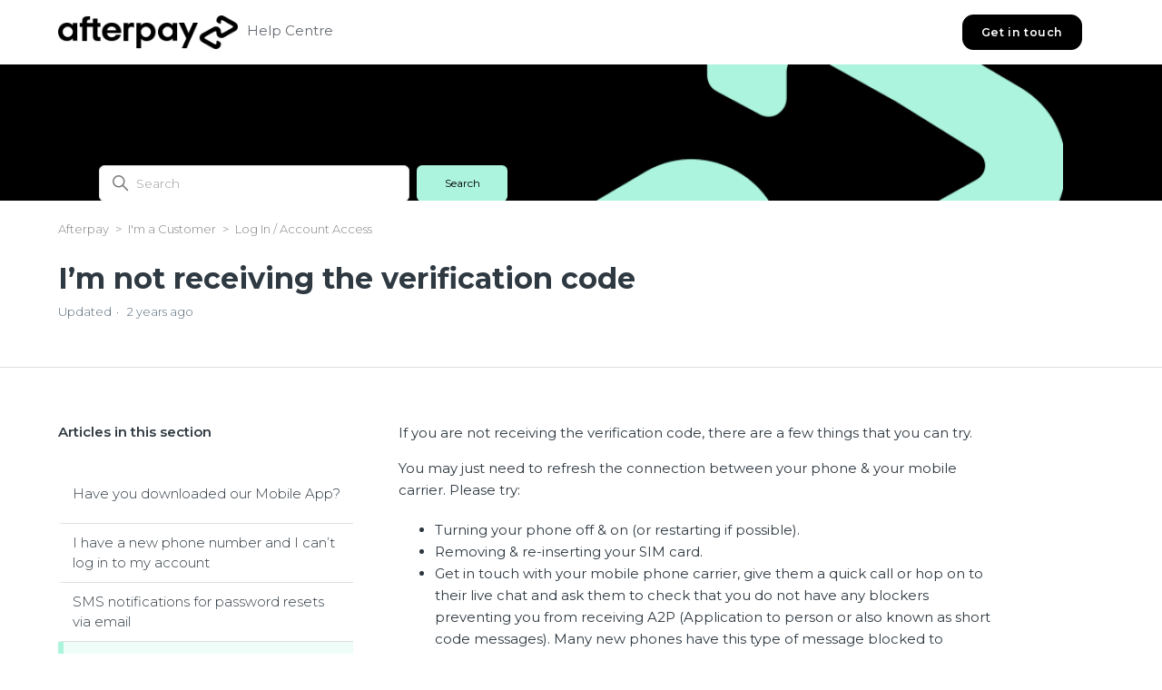

--- FILE ---
content_type: text/html; charset=utf-8
request_url: https://help.afterpay.com/hc/en-au/articles/900003022526-I-m-not-receiving-the-verification-code
body_size: 9052
content:
<!DOCTYPE html>
<html dir="ltr" lang="en-AU">
<head>
  <meta charset="utf-8" />
  <!-- v26896 -->


  <title>I’m not receiving the verification code &ndash; Afterpay</title>

  

  <meta name="description" content="If you are not receiving the verification code, there are a few things that you can try. You may just need to refresh the connection..." /><meta property="og:image" content="https://help.afterpay.com/hc/theming_assets/01HZKV5B9063STRCZEDX0VCKH1" />
<meta property="og:type" content="website" />
<meta property="og:site_name" content="Afterpay" />
<meta property="og:title" content="I’m not receiving the verification code" />
<meta property="og:description" content="If you are not receiving the verification code, there are a few things that you can try.
You may just need to refresh the connection between your phone &amp; your mobile carrier. Please try:

Turni..." />
<meta property="og:url" content="https://help.afterpay.com/hc/en-au/articles/900003022526-I-m-not-receiving-the-verification-code" />
<link rel="canonical" href="https://help.afterpay.com/hc/en-au/articles/900003022526-I-m-not-receiving-the-verification-code">
<link rel="alternate" hreflang="en" href="https://help.afterpay.com/hc/en-au/articles/900003022526-I-m-not-receiving-the-verification-code">
<link rel="alternate" hreflang="en-au" href="https://help.afterpay.com/hc/en-au/articles/900003022526-I-m-not-receiving-the-verification-code">
<link rel="alternate" hreflang="en-ca" href="https://help.afterpay.com/hc/en-ca/articles/900003022526-I-m-not-receiving-the-verification-code">
<link rel="alternate" hreflang="en-nz" href="https://help.afterpay.com/hc/en-nz/articles/900003022526-I-am-not-receiving-the-verification-code">
<link rel="alternate" hreflang="en-us" href="https://help.afterpay.com/hc/en-us/articles/900003022526-I-m-not-receiving-the-verification-code">
<link rel="alternate" hreflang="fr-ca" href="https://help.afterpay.com/hc/fr-ca/articles/900003022526-Vous-ne-recevez-pas-notre-texto">
<link rel="alternate" hreflang="x-default" href="https://help.afterpay.com/hc/en-au/articles/900003022526-I-m-not-receiving-the-verification-code">

  <link rel="stylesheet" href="//static.zdassets.com/hc/assets/application-f34d73e002337ab267a13449ad9d7955.css" media="all" id="stylesheet" />
  <link rel="stylesheet" type="text/css" href="/hc/theming_assets/605518/202775/style.css?digest=46972636242457">

  <link rel="icon" type="image/x-icon" href="/hc/theming_assets/01HZKV5BCNR8XPJHB5728NGXC3">

    

  <meta content="width=device-width, initial-scale=1.0" name="viewport" />
<script
  src="https://cdnjs.cloudflare.com/ajax/libs/vue/2.6.12/vue.min.js"
></script>
<link rel="stylesheet" href="" />
<script src=""></script>

<!-- Google Tag Manager -->
<script>(function(w,d,s,l,i){w[l]=w[l]||[];w[l].push({'gtm.start':
new Date().getTime(),event:'gtm.js'});var f=d.getElementsByTagName(s)[0],
j=d.createElement(s),dl=l!='dataLayer'?'&l='+l:'';j.async=true;j.src=
'https://www.googletagmanager.com/gtm.js?id='+i+dl;f.parentNode.insertBefore(j,f);
})(window,document,'script','dataLayer','GTM-P7HQ5Q5');</script>
<!-- End Google Tag Manager -->

<script>
var redirectMapping = {
  "217427206": 4708281556505,
  "217427246": 4708318101529,
  "217427346": 4708221690777,
  "217427446": 4708271751193,
  "217427486": 4708308980249,
  "217427506": 4708309106841,
  "217427566": 4708303705113,
  "217427586": 4708309831961,
  "217427626": 4708309664665,
  "900000234146": 4708276054553,
  "4416519018393": 4708260028825,
  "4416519066265": 4708266539289,
  "900001853023": 4708219413657,
  "4414595884441": 4708282698649,
  "4414595754649": 4708266789401,
  "4409312976409": 4708260787225,
  "4408157497881": 4708277163801,
  "4408164254489": 4708261024153,
  "4408164009369": 4708252117913,
  "4408157128601": 4708261233561,
  "4408157110809": 4708277715737,
  "4408157086105": 4708219736089,
  "4408163740697": 4708261544345,
  "4408163363737": 4708267289497,
  "4408163344281": 4708261701657,
  "4408163274393": 4708261851417,
  "4408156487321": 4708219820057,
  "4408156423193": 4708278770329,
  "4408156396185": 4708219921945,
  "4408155900569": 4708219977369,
  "4408150439321": 4708284616985,
  "4407274721561": 4708279518745,
  "4402963220121": 4708267843609,
  "4401972894873": 4708279838873,
  "900005376226": 4708220112921,
  "900006301483": 4708220136857,
  "4403876866713": 4708263840537,
  "900001542003": 4708253461273,
  "4480843399833": 4708253502361,
  "900002984263": 4708264932377,
  "900002984283": 4708269323673,
  "900004942026": 4708265484057,
  "900005875663": 4708287590297,
  "900005875683": 4708291143321,
  "900004942066": 4708269801881,
  "900005875743": 4708299804185,
  "360027880232": 4708254761881,
  "900002027183": 4708221366937,
  "900002870886": 4708255115545,
  "900005681786": 4708289891353,
  "900006625483": 4708289976217,
  "900006625503": 4708301808025,
  "900006625523": 4708221633689,
  "900005681806": 4708301965465,
  "900006625543": 4708302037785,
  "900000565986": 4708293913625,
  "360000281806": 4708255613593,
  "360000618666": 4708307725977,
  "360000770423": 4708307939353,
  "360059703291": 4708271232921,
  "360059703311": 4708308613913,
  "115001779786": 4708303860761,
  "115000279966": 4708309922201,
  "900001542023": 4708296433433,
  "4407486541721": 4708271971609,
  "900003733466": 4708257095833,
  "360018322171": 4708257159449,
  "900002027023": 4708272311961,
  "900002055246": 4708316258585,
  "900002842583": 4708222835225,
  "900002871026": 4708316588569,
  "115001317846": 4708312212761,
  "360002286683": 4708324983321,
  "360002286703": 4708223261593,
  "360002285806": 4708223326489,
  "900003010046": 4708223481881,
  "900002984383": 4708223600025,
  "900000566026": 4708318069401,
  "900002984343": 4708335218969,
  "900003010006": 4708335498265,
  "900000566046": 4708336122649,
  "360035368892": 4708329424665,
  "360000814703": 4708336341529,
  "360001635606": 4708319054361,
  "360059023912": 4708319217049,
  "360059023932": 4708359034521,
  "900002871066": 4708342031129,
  "900002871086": 4708342142489,
  "115004199163": 4708332092185,
  "900002055486": 4708332592793,
  "900002027303": 4708361088025,
  "900002842623": 4708366823833,
  "900002871126": 4708342757913,
  "900001542043": 4708367756953,
  "900003122723": 4708343041689,
  "360028669211": 4708321425305,
  "900002008366": 4708368498969,
  "900003636566": 4708321816089,
  "360025744652": 4708322300441,
  "360026033471": 4708322411545,
  "360025744552": 4708352633241,
  "360026033431": 4708376779033,
  "360025744512": 4708352843289,
  "360025744432": 4708343718425,
  "900001008706": 4708322936345,
  "4406426874777": 4708323020313,
  "4401982531993": 4708343947673,
  "900007294963": 4708343999641,
  "900006274826": 4708377820569,
  "900006274746": 4708353200793,
  "900007293883": 4708366254233,
  "900007292923": 4708378331033,
  "900007292763": 4708344168729
}
</script>

  
</head>
<body class="">
  
  
  

  <!-- Google Tag Manager (noscript) -->
<noscript><iframe src="https://www.googletagmanager.com/ns.html?id=GTM-P7HQ5Q5"
height="0" width="0" style="display:none;visibility:hidden"></iframe></noscript>
<!-- End Google Tag Manager (noscript) -->

<a class="skip-navigation" tabindex="1" href="#main-content">
  Skip to main content
</a>
<header class="header">
  
  
  	
			<div class="logo">
    <a title="Home" href="https://afterpay.com">
      <img
        src="/hc/theming_assets/01HZKV5B9063STRCZEDX0VCKH1"
        alt="Afterpay Help Centre home page"
      />
      
      <a title="Home" href="/hc/en-au">
        <span aria-hidden="true">
         Help Centre
        </span>
      </a>
    </a>
  </div>
  	
  
  
  <div class="nav-wrapper">
    <button
      class="menu-button"
      aria-controls="user-nav"
      aria-expanded="false"
      aria-label="Toggle navigation menu"
    >
      <svg
        xmlns="http://www.w3.org/2000/svg"
        width="16"
        height="16"
        focusable="false"
        viewBox="0 0 16 16"
        class="icon-menu"
      >
        <path
          fill="none"
          stroke="currentColor"
          stroke-linecap="round"
          d="M1.5 3.5h13m-13 4h13m-13 4h13"
        ></path>
      </svg>
    </button>
    <a class="btn-get-in-touch" href="/hc/en-au/requests/new">
      Get in touch
    </a>
    <nav class="user-nav" id="user-nav">
      
    </nav>
<!--     
      <a class="sign-in" rel="nofollow" data-auth-action="signin" title="Opens a dialogue" role="button" href="/hc/en-au/signin?return_to=https%3A%2F%2Fhelp.afterpay.com%2Fhc%2Fen-au%2Farticles%2F900003022526-I-m-not-receiving-the-verification-code">
        Sign in
      </a>
     -->
  </div>
</header>

<!-- style switching by locale functionality - store current locale as a global variable so it is accessible in script.js -->
<script>
  let currentLocale
  try {
  	currentLocale = "English (AU)"
  } catch (error) {
  	console.error("unable to determine current locale - brand switching functionaility will be limited")
  }
</script>
<!-- style switching by locale functionality - store alternate favicon address a global variable so it is accessible in script.js -->
<script> 
  var assetsCashAppFavicon = "/hc/theming_assets/01JPK2Z8NFC0ZPV11HNDPR4F0P" 
</script>


  <main role="main">
    <div class="zd-article-page"></div>

<section id="main-content" class="section hero hero-section">
  <div class="hero-wrapper hero-wrapper-section container">
    <div class="hero-inner hero-inner-section">
      <h2 class="visibility-hidden">
        Search
      </h2>
      <div class="search-container">
          <svg
            xmlns="http://www.w3.org/2000/svg"
            width="12"
            height="12"
            focusable="false"
            viewBox="0 0 12 12"
            class="search-icon search-icon-section"
            aria-hidden="true"
          >
          <circle
            cx="4.5"
            cy="4.5"
            r="4"
            fill="none"
            stroke="currentColor"
          ></circle>
          <path
            stroke="currentColor"
            stroke-linecap="round"
            d="M11 11L7.5 7.5"
          ></path>
        </svg>
        <form role="search" class="search" data-search="" action="/hc/en-au/search" accept-charset="UTF-8" method="get"><input type="hidden" name="utf8" value="&#x2713;" autocomplete="off" /><input type="hidden" name="category" id="category" value="360001002192" autocomplete="off" />
<input type="search" name="query" id="query" placeholder="Search" aria-label="Search" />
<input type="submit" name="commit" value="Search" /></form>
      </div>
    </div>
  </div>
</section>
<div class="container">
  <nav class="category-breadcrumbs">
    <ol class="breadcrumbs">
  
    <li title="Afterpay">
      
        <a href="/hc/en-au">Afterpay</a>
      
    </li>
  
    <li title="I&#39;m a Customer">
      
        <a href="/hc/en-au/categories/360001002192-I-m-a-Customer">I&#39;m a Customer</a>
      
    </li>
  
    <li title="Log In / Account Access">
      
        <a href="/hc/en-au/sections/115000513883-Log-In-Account-Access">Log In / Account Access</a>
      
    </li>
  
</ol>

  </nav>
   <header class="article-header">
    <h1 title="I’m not receiving the verification code" class="article-title">
      I’m not receiving the verification code
      
    </h1>
    
    <div class="article-author">
      
      <div class="article-meta">
        

        <ul class="meta-group">
          
            <li class="meta-data">Updated</li>
            <li class="meta-data"><time datetime="2023-06-29T05:15:43Z" title="2023-06-29T05:15:43Z" data-datetime="relative">29 June 2023 05:15</time></li>
          
        </ul>
      </div>
    </div>
  </header>
</div>
<div class="container-divider"></div>

<div class="container">
  <div class="article-container" id="article-container">
    <aside class="article-sidebar" aria-labelledby="section-articles-title">
      
        <div class="collapsible-sidebar">
          <button type="button" class="collapsible-sidebar-toggle" aria-labelledby="section-articles-title" aria-expanded="false">
            <svg xmlns="http://www.w3.org/2000/svg" width="20" height="20" focusable="false" viewBox="0 0 12 12" aria-hidden="true" class="collapsible-sidebar-toggle-icon chevron-icon">
              <path fill="none" stroke="currentColor" stroke-linecap="round" d="M3 4.5l2.6 2.6c.2.2.5.2.7 0L9 4.5"/>
            </svg>
            <svg xmlns="http://www.w3.org/2000/svg" width="20" height="20" focusable="false" viewBox="0 0 12 12" aria-hidden="true" class="collapsible-sidebar-toggle-icon x-icon">
              <path stroke="currentColor" stroke-linecap="round" d="M3 9l6-6m0 6L3 3"/>
            </svg>
          </button>
          <span id="section-articles-title" class="collapsible-sidebar-title sidenav-title">
            Articles in this section
          </span>
          <div class="collapsible-sidebar-body">
            <ul>
              
                <li class="sidebar-articles">
                  <a href="/hc/en-au/articles/115004456306-Have-you-downloaded-our-Mobile-App" class="sidenav-item ">Have you downloaded our Mobile App? </a>
                </li>
              
                <li class="sidebar-articles">
                  <a href="/hc/en-au/articles/20115854719769-I-have-a-new-phone-number-and-I-can-t-log-in-to-my-account" class="sidenav-item ">I have a new phone number and I can’t log in to my account</a>
                </li>
              
                <li class="sidebar-articles">
                  <a href="/hc/en-au/articles/16017330506137-SMS-notifications-for-password-resets-via-email" class="sidenav-item ">SMS notifications for password resets via email</a>
                </li>
              
                <li class="sidebar-articles">
                  <a href="/hc/en-au/articles/900003022526-I-m-not-receiving-the-verification-code" class="sidenav-item current-article">I’m not receiving the verification code</a>
                </li>
              
                <li class="sidebar-articles">
                  <a href="/hc/en-au/articles/900001974426-I-got-an-SMS-for-verification-but-when-I-type-it-in-it-does-not-work" class="sidenav-item ">I got an SMS for verification but when I type it in it does not work?</a>
                </li>
              
                <li class="sidebar-articles">
                  <a href="/hc/en-au/articles/360037029671-How-to-Reset-your-Password" class="sidenav-item ">How to Reset your Password</a>
                </li>
              
                <li class="sidebar-articles">
                  <a href="/hc/en-au/articles/218320463-Why-can-t-I-log-into-Afterpay" class="sidenav-item ">Why can&#39;t I log into Afterpay?</a>
                </li>
              
                <li class="sidebar-articles">
                  <a href="/hc/en-au/articles/217426026-What-Should-I-do-if-I-have-been-Locked-out-of-my-Account" class="sidenav-item ">What Should I do if I have been Locked out of my Account?</a>
                </li>
              
            </ul>
            
          </div>
        </div>
      
    </aside>

    <article id="main-content" class="article">
     

      <section class="article-info">
        <div class="article-content">
          <div class="article-body"><p>If you are not receiving the verification code, there are a few things that you can try.</p>
<p><span style="color: #2f3941;">You may just need to refresh the connection between your phone &amp; your mobile carrier. Please try:</span></p>
<ul>
<li><span style="color: #2f3941;">Turning your phone off &amp; on (or restarting if possible).</span></li>
<li><span style="color: #2f3941;">Removing &amp; re-inserting your SIM card.</span></li>
<li><span style="color: #2f3941;">Get in touch with your mobile phone carrier, give them a quick call or hop on to their live chat and ask them to check that you do not have any blockers preventing you from receiving A2P (Application to person or also known as short code messages). Many new phones have this type of message blocked to prevent you from getting spam and using up your mobile data. A2P messages are slightly different from normal SMS's. They are often used by marketing companies, but are also used by many companies to send one time passwords - including us!</span></li>
</ul>
<p><span style="color: #2f3941;">Once you have completed these steps, retry! If you are still unable to receive the verification code, get back in touch with us.</span></p></div>
          
        </div>
      </section>

      <footer>
        <div class="article-footer">
          
          
        </div>
<!--         
          <div class="article-votes">
            <span class="article-votes-question" id="article-votes-label">Was this article helpful?</span>
            <div class="article-votes-controls" role="group" aria-labelledby="article-votes-label">
              <button type="button" class="button article-vote article-vote-up" data-auth-action="signin" aria-label="This article was helpful" aria-pressed="false">Yes</button>
              <button type="button" class="button article-vote article-vote-down" data-auth-action="signin" aria-label="This article was not helpful" aria-pressed="false">No</button>
            </div>
          </div>
         -->

      
        <div class="article-return-to-top">
          <a href="#article-container">
            Return to top
            <svg xmlns="http://www.w3.org/2000/svg" class="article-return-to-top-icon" width="20" height="20" focusable="false" viewBox="0 0 12 12" aria-hidden="true">
              <path fill="none" stroke="currentColor" stroke-linecap="round" d="M3 4.5l2.6 2.6c.2.2.5.2.7 0L9 4.5"/>
            </svg>
          </a>
        </div>
      </footer>

      <div class="article-more-questions">
        <p>Have more questions?</p>
        <a class="btn-get-in-touch" href="/hc/en-au/requests/new">
          Get in touch
        </a>
      </div>

      <div class="article-relatives">
        
          <div data-recent-articles></div>
        
        
          
  <section class="related-articles">
    
      <h2 class="related-articles-title">Related articles</h2>
    
    <ul>
      
        <li>
          <a href="/hc/en-au/related/click?data=BAh7CjobZGVzdGluYXRpb25fYXJ0aWNsZV9pZGkET04DDToYcmVmZXJyZXJfYXJ0aWNsZV9pZGwrCL5GXIzRADoLbG9jYWxlSSIKZW4tYXUGOgZFVDoIdXJsSSI%2FL2hjL2VuLWF1L2FydGljbGVzLzIxODMyMDQ2My1XaHktY2FuLXQtSS1sb2ctaW50by1BZnRlcnBheQY7CFQ6CXJhbmtpBg%3D%3D--dc8417fd8a0c6c625d74e6f56644702742f61669" rel="nofollow">Why can&#39;t I log into Afterpay?</a>
        </li>
      
        <li>
          <a href="/hc/en-au/related/click?data=[base64]" rel="nofollow">How do I call Afterpay?</a>
        </li>
      
        <li>
          <a href="/hc/en-au/related/click?data=BAh7CjobZGVzdGluYXRpb25fYXJ0aWNsZV9pZGwrCCcX4dNTADoYcmVmZXJyZXJfYXJ0aWNsZV9pZGwrCL5GXIzRADoLbG9jYWxlSSIKZW4tYXUGOgZFVDoIdXJsSSI%2FL2hjL2VuLWF1L2FydGljbGVzLzM2MDAzNzAyOTY3MS1Ib3ctdG8tUmVzZXQteW91ci1QYXNzd29yZAY7CFQ6CXJhbmtpCA%3D%3D--ae6ace783ab78cf00c4a4faca984bef3ff5e116b" rel="nofollow">How to Reset your Password</a>
        </li>
      
        <li>
          <a href="/hc/en-au/related/click?data=[base64]%3D%3D--3d45e6684c5ccbcd6848509e8523fd8efa543dd2" rel="nofollow">What Should I do if I have been Locked out of my Account?</a>
        </li>
      
        <li>
          <a href="/hc/en-au/related/click?data=[base64]" rel="nofollow">How do I message Afterpay for support?</a>
        </li>
      
    </ul>
  </section>


        
      </div>
      
      
    </article>
  </div>
</div>

  </main>

  <footer class="footer">
  <div class="footer-inner">
    <div class="footer-language-selector">
      <span>
       Select a different language:
      </span>
      
        <div class="dropdown language-selector">
          <button class="dropdown-toggle" aria-haspopup="true">
            English (AU)
            <svg
              xmlns="http://www.w3.org/2000/svg"
              width="12"
              height="12"
              focusable="false"
              viewBox="0 0 12 12"
              class="dropdown-chevron-icon"
            >
              <path
                fill="none"
                stroke="currentColor"
                stroke-linecap="round"
                d="M3 4.5l2.6 2.6c.2.2.5.2.7 0L9 4.5"
              ></path>
            </svg>
          </button>
          <span class="dropdown-menu dropdown-menu-end" role="menu">
            
              <a
                href="/hc/change_language/en-ca?return_to=%2Fhc%2Fen-ca%2Farticles%2F900003022526-I-m-not-receiving-the-verification-code"
                dir="ltr"
                rel="nofollow"
                role="menuitem"
              >
                English (CA)
              </a>
            
              <a
                href="/hc/change_language/en-nz?return_to=%2Fhc%2Fen-nz%2Farticles%2F900003022526-I-am-not-receiving-the-verification-code"
                dir="ltr"
                rel="nofollow"
                role="menuitem"
              >
                English (NZ)
              </a>
            
              <a
                href="/hc/change_language/en-us?return_to=%2Fhc%2Fen-us%2Farticles%2F900003022526-I-m-not-receiving-the-verification-code"
                dir="ltr"
                rel="nofollow"
                role="menuitem"
              >
                English (US)
              </a>
            
              <a
                href="/hc/change_language/fr-ca?return_to=%2Fhc%2Ffr-ca%2Farticles%2F900003022526-Vous-ne-recevez-pas-notre-texto"
                dir="ltr"
                rel="nofollow"
                role="menuitem"
              >
                Français (Canada)
              </a>
            
          </span>
        </div>
      
    </div>
    
    
  		
        <a title="footer" href="https://afterpay.com">
          <img
            class="img-footer-logo"
            src="/hc/theming_assets/01HZKV5B9063STRCZEDX0VCKH1"
            alt="Afterpay Help Centre home page"
          />
        </a>
    	
    
    
  </div>
  <p class="txt-copyright">
    Copyright Afterpay. All Rights Reserved.
  </p>
</footer>



  <!-- / -->

  
  <script src="//static.zdassets.com/hc/assets/en-au.4cb792030da45a3d75e3.js"></script>
  <script src="https://secure-afterpay.zendesk.com/auth/v2/host/without_iframe.js" data-brand-id="202775" data-return-to="https://help.afterpay.com/hc/en-au/articles/900003022526-I-m-not-receiving-the-verification-code" data-theme="hc" data-locale="en-au" data-auth-origin="202775,true,true"></script>

  <script type="text/javascript">
  /*

    Greetings sourcecode lurker!

    This is for internal Zendesk and legacy usage,
    we don't support or guarantee any of these values
    so please don't build stuff on top of them.

  */

  HelpCenter = {};
  HelpCenter.account = {"subdomain":"secure-afterpay","environment":"production","name":"Afterpay"};
  HelpCenter.user = {"identifier":"da39a3ee5e6b4b0d3255bfef95601890afd80709","email":null,"name":"","role":"anonymous","avatar_url":"https://assets.zendesk.com/hc/assets/default_avatar.png","is_admin":false,"organizations":[],"groups":[]};
  HelpCenter.internal = {"asset_url":"//static.zdassets.com/hc/assets/","web_widget_asset_composer_url":"https://static.zdassets.com/ekr/snippet.js","current_session":{"locale":"en-au","csrf_token":"hc:hcobject:server:eMqCtMj2JqVKlSG7UNkQOA7XRlabX9QQ2nLb-pXaiAmSXDniSfNGWpVHIA4H9KV_TLlojVGwvDMC01rkdrlVPQ","shared_csrf_token":null},"usage_tracking":{"event":"article_viewed","data":"[base64]","url":"https://help.afterpay.com/hc/activity"},"current_record_id":"900003022526","current_record_url":"/hc/en-au/articles/900003022526-I-m-not-receiving-the-verification-code","current_record_title":"I’m not receiving the verification code","current_text_direction":"ltr","current_brand_id":202775,"current_brand_name":"Afterpay","current_brand_url":"https://secure-afterpay.zendesk.com","current_brand_active":true,"current_path":"/hc/en-au/articles/900003022526-I-m-not-receiving-the-verification-code","show_autocomplete_breadcrumbs":true,"user_info_changing_enabled":false,"has_user_profiles_enabled":false,"has_end_user_attachments":true,"user_aliases_enabled":false,"has_anonymous_kb_voting":false,"has_multi_language_help_center":true,"show_at_mentions":false,"embeddables_config":{"embeddables_web_widget":false,"embeddables_help_center_auth_enabled":false,"embeddables_connect_ipms":false},"answer_bot_subdomain":"static","gather_plan_state":"subscribed","has_article_verification":true,"has_gather":true,"has_ckeditor":false,"has_community_enabled":false,"has_community_badges":true,"has_community_post_content_tagging":false,"has_gather_content_tags":true,"has_guide_content_tags":true,"has_user_segments":true,"has_answer_bot_web_form_enabled":true,"has_garden_modals":false,"theming_cookie_key":"hc-da39a3ee5e6b4b0d3255bfef95601890afd80709-2-preview","is_preview":false,"has_search_settings_in_plan":true,"theming_api_version":2,"theming_settings":{"brand_color":"#acf4dd","brand_text_color":"#FFFFFF","text_color":"#2F3941","link_color":"#1F73B7","visited_link_color":"#4B61C3","background_color":"#FFFFFF","heading_font":"'Montserrat', sans-serif","text_font":"'Montserrat', sans-serif","logo":"/hc/theming_assets/01HZKV5B9063STRCZEDX0VCKH1","show_brand_name":false,"favicon":"/hc/theming_assets/01HZKV5BCNR8XPJHB5728NGXC3","homepage_background_image":"/hc/theming_assets/01HZKV5BJKEE54X8NYC5ZZ3G1P","community_background_image":"/hc/theming_assets/01HZKV5BPS9B3QK7PCRDSPSQC2","community_image":"/hc/theming_assets/01HZKV5BTZANKHAT18QQBSK7BW","instant_search":true,"scoped_kb_search":true,"scoped_community_search":true,"show_recent_activity":false,"show_articles_in_section":true,"show_article_author":false,"show_article_comments":false,"show_follow_article":false,"show_recently_viewed_articles":true,"show_related_articles":true,"show_article_sharing":false,"show_follow_section":false,"show_follow_post":true,"show_post_sharing":true,"show_follow_topic":true,"category_icon_1":"/hc/theming_assets/01HZKV5BZBK61GEC3V7SH9JX44","category_icon_1_id":"360001002192","category_icon_2":"/hc/theming_assets/01HZKV5C52N3RW095QT9G3QM25","category_icon_2_id":"900000234146","category_icon_3":"/hc/theming_assets/01HZKV5CHXA7K51CSQFZXTXZTK","category_icon_3_id":"900001308603","category_icon_4":"/hc/theming_assets/01HZKV5CNX3DT1F5SF37CTHY7D","category_icon_4_id":"360000079011","category_icon_5":"/hc/theming_assets/01HZKV5CSRREVENPMXNPFGGF6Q","category_icon_5_id":"360000048771","section_icon_1":"/hc/theming_assets/01HZKV5D0RVR4QNHN7P065XAN4","section_icon_1_id":"900001542003","section_icon_2":"/hc/theming_assets/01HZKV5D4QNG8SZDKKNC0BXQN7","section_icon_2_id":"900001853023","section_icon_3":"/hc/theming_assets/01HZKV5D8MZ8E40MTNAJ2SPGZN","section_icon_3_id":"900000565986","section_icon_4":"/hc/theming_assets/01HZKV5DCFP79YZK8YKTDW30KN","section_icon_4_id":"900001542023","section_icon_5":"/hc/theming_assets/01HZKV5DGYQ00VENM335TYSGZX","section_icon_5_id":"900000566026","section_icon_6":"/hc/theming_assets/01HZKV5DN46AH2K5BEZ3V2HDMT","section_icon_6_id":"900000566046","section_icon_7":"/hc/theming_assets/01HZKV5DS8GJ09BE70Q4C7745Y","section_icon_7_id":"900001542043","section_icon_8":"/hc/theming_assets/01HZKV5DY3TD08JYH0JJC269FM","section_icon_8_id":"900001008706","section_icon_9":"/hc/theming_assets/01HZKV5E3JGZ0M9WYE1CAMRDK4","section_icon_9_id":"203372906","section_icon_10":"/hc/theming_assets/01HZKV5E7M5M9TW5PDFG8J3691","section_icon_10_id":"203376123","section_icon_11":"/hc/theming_assets/01HZKV5EC4KZHHF3HH06N71AP2","section_icon_11_id":"115000973166","section_icon_12":"/hc/theming_assets/01HZKV5EHNKPJRXX99GBGF5R6Y","section_icon_12_id":"115000513883","section_icon_13":"/hc/theming_assets/01HZKV5EQJF8VKNNMQTD2CQWC0","section_icon_13_id":"115000485786","section_icon_14":"/hc/theming_assets/01HZKV5EVCNF6E7PY4358ME96D","section_icon_14_id":"203372866","section_icon_15":"/hc/theming_assets/01HZKV5EZXNHYVV87PAESNREH2","section_icon_15_id":"203376083","section_icon_16":"/hc/theming_assets/01HZKV5F484AJRX3FG49MGHN3Y","section_icon_16_id":"360000137606","section_icon_17":"/hc/theming_assets/01HZKV5F8CR4280XAQ6BX9GS9K","section_icon_17_id":"360007262932","section_icon_18":"/hc/theming_assets/01HZKV5FCYHFTR42DW9WTAZHKG","section_icon_18_id":"900002026683","section_icon_19":"/hc/theming_assets/01HZKV5FHTMPGVN9XQT429N3ZQ","section_icon_19_id":"4416519018393","section_icon_20":"/hc/theming_assets/01HZKV5FQGJHXPXJWMYQFTVKJT","section_icon_20_id":"360012236132","section_icon_21":"/hc/theming_assets/01HZKV5FWYKARQFYG4B9AA0JTC","section_icon_21_id":"","section_icon_22":"/hc/theming_assets/01HZKV5G0K0207SHM2QGNHCSRV","section_icon_22_id":"","section_icon_23":"/hc/theming_assets/01HZKV5G5MXWQCX1NBNYWHQTZS","section_icon_23_id":"","section_icon_24":"/hc/theming_assets/01HZKV5GA80MMK3SJ4NXC672ET","section_icon_24_id":"","section_icon_25":"/hc/theming_assets/01HZKV5GGEHW8QAXNV6AC24D73","section_icon_25_id":"","form_id_1":"360000651791","form_description_1":"CCPA deletion requests may also be submitted to privacy@afterpay.com","form_id_2":"360000007452","form_description_2":"","form_id_3":"360000007551","form_description_3":"Test description of third form","form_id_4":"360000007472","form_description_4":"Test description of fourth form","form_id_5":"114093968572","form_description_5":"Test description of fifth form"},"has_pci_credit_card_custom_field":true,"help_center_restricted":false,"is_assuming_someone_else":false,"flash_messages":[],"user_photo_editing_enabled":true,"user_preferred_locale":"en-au","base_locale":"en-au","login_url":"/hc/en-au/signin?return_to=https%3A%2F%2Fhelp.afterpay.com%2Fhc%2Fen-au%2Farticles%2F900003022526-I-m-not-receiving-the-verification-code","has_alternate_templates":true,"has_custom_statuses_enabled":true,"has_hc_generative_answers_setting_enabled":true,"has_generative_search_with_zgpt_enabled":false,"has_suggested_initial_questions_enabled":false,"has_guide_service_catalog":true,"has_service_catalog_search_poc":false,"has_service_catalog_itam":false,"has_csat_reverse_2_scale_in_mobile":false,"has_knowledge_navigation":false,"has_unified_navigation":false,"has_unified_navigation_eap_access":false,"has_csat_bet365_branding":false,"version":"v26896","dev_mode":false};
</script>

  
  
  <script src="//static.zdassets.com/hc/assets/hc_enduser-3fe137bd143765049d06e1494fc6f66f.js"></script>
  <script type="text/javascript" src="/hc/theming_assets/605518/202775/script.js?digest=46972636242457"></script>
  <script src="//analytics.zdassets.com/hc/assets/analytics-aa1f347242302565819d86b80d61094e.js"></script>
</body>
</html>

--- FILE ---
content_type: text/javascript; charset=utf-8
request_url: https://help.afterpay.com/hc/theming_assets/605518/202775/script.js?digest=46972636242457
body_size: 4991
content:
document.addEventListener('DOMContentLoaded', function () {
  // Key map
  var ENTER = 13;
  var ESCAPE = 27;
  var SPACE = 32;
  var UP = 38;
  var DOWN = 40;
  var TAB = 9;
  
  let url = window.location.href
  let templateId = url.match(/[\d]{10,}/)
  console.log(templateId)
  if (redirectMapping[templateId]) {
    console.log('redirect mapping found')
    // let redirectURL
    // redirectURL = url.replace('help.clearpay.co.uk','help.business.clearpay.co.uk')
    // redirectURL = redirectURL.replace(templateId[0], redirectMapping[templateId])
    let templateType
    if (url.match("articles")) {
      templateType = 'articles'
    }
    if (url.match("sections")) {
      templateType = 'sections'
    }
    if (url.match("categories")) {
      templateType = 'categories'
    }
    window.location.href = 'https://help.business.clearpay.co.uk/hc/' + templateType + '/' + redirectMapping[templateId]
  } else {
    console.log('no redirect mapping found')
  }
  
//   default ticket form ID
  var DEFAULT_TICKET_FORM_ID = '52526';

  function closest(element, selector) {
    if (Element.prototype.closest) {
      return element.closest(selector);
    }
    do {
      if (
        (Element.prototype.matches && element.matches(selector)) ||
        (Element.prototype.msMatchesSelector && element.msMatchesSelector(selector)) ||
        (Element.prototype.webkitMatchesSelector && element.webkitMatchesSelector(selector))
      ) {
        return element;
      }
      element = element.parentElement || element.parentNode;
    } while (element !== null && element.nodeType === 1);
    return null;
  }

  // social share popups
  Array.prototype.forEach.call(document.querySelectorAll('.share a'), function (anchor) {
    anchor.addEventListener('click', function (e) {
      e.preventDefault();
      window.open(this.href, '', 'height = 500, width = 500');
    });
  });

  // In some cases we should preserve focus after page reload
  function saveFocus() {
    var activeElementId = document.activeElement.getAttribute('id');
    sessionStorage.setItem('returnFocusTo', '#' + activeElementId);
  }
  var returnFocusTo = sessionStorage.getItem('returnFocusTo');
  if (returnFocusTo) {
    sessionStorage.removeItem('returnFocusTo');
    var returnFocusToEl = document.querySelector(returnFocusTo);
    returnFocusToEl && returnFocusToEl.focus && returnFocusToEl.focus();
  }

  // show form controls when the textarea receives focus or backbutton is used and value exists
  var commentContainerTextarea = document.querySelector('.comment-container textarea'),
    commentContainerFormControls = document.querySelector('.comment-form-controls, .comment-ccs');

  if (commentContainerTextarea) {
    commentContainerTextarea.addEventListener('focus', function focusCommentContainerTextarea() {
      commentContainerFormControls.style.display = 'block';
      commentContainerTextarea.removeEventListener('focus', focusCommentContainerTextarea);
    });

    if (commentContainerTextarea.value !== '') {
      commentContainerFormControls.style.display = 'block';
    }
  }

  // Expand Request comment form when Add to conversation is clicked
  var showRequestCommentContainerTrigger = document.querySelector(
      '.request-container .comment-container .comment-show-container',
    ),
    requestCommentFields = document.querySelectorAll('.request-container .comment-container .comment-fields'),
    requestCommentSubmit = document.querySelector('.request-container .comment-container .request-submit-comment');

  if (showRequestCommentContainerTrigger) {
    showRequestCommentContainerTrigger.addEventListener('click', function () {
      showRequestCommentContainerTrigger.style.display = 'none';
      Array.prototype.forEach.call(requestCommentFields, function (e) {
        e.style.display = 'block';
      });
      requestCommentSubmit.style.display = 'inline-block';

      if (commentContainerTextarea) {
        commentContainerTextarea.focus();
      }
    });
  }

  // Mark as solved button
  var requestMarkAsSolvedButton = document.querySelector('.request-container .mark-as-solved:not([data-disabled])'),
    requestMarkAsSolvedCheckbox = document.querySelector('.request-container .comment-container input[type=checkbox]'),
    requestCommentSubmitButton = document.querySelector('.request-container .comment-container input[type=submit]');

  if (requestMarkAsSolvedButton) {
    requestMarkAsSolvedButton.addEventListener('click', function () {
      requestMarkAsSolvedCheckbox.setAttribute('checked', true);
      requestCommentSubmitButton.disabled = true;
      this.setAttribute('data-disabled', true);
      // Element.closest is not supported in IE11
      closest(this, 'form').submit();
    });
  }

  // Change Mark as solved text according to whether comment is filled
  var requestCommentTextarea = document.querySelector('.request-container .comment-container textarea');

  var usesWysiwyg = requestCommentTextarea && requestCommentTextarea.dataset.helper === 'wysiwyg';

  function isEmptyPlaintext(s) {
    return s.trim() === '';
  }

  function isEmptyHtml(xml) {
    var doc = new DOMParser().parseFromString(`<_>${xml}</_>`, 'text/xml');
    var img = doc.querySelector('img');
    return img === null && isEmptyPlaintext(doc.children[0].textContent);
  }

  var isEmpty = usesWysiwyg ? isEmptyHtml : isEmptyPlaintext;

  if (requestCommentTextarea) {
    requestCommentTextarea.addEventListener('input', function () {
      if (isEmpty(requestCommentTextarea.value)) {
        if (requestMarkAsSolvedButton) {
          requestMarkAsSolvedButton.innerText = requestMarkAsSolvedButton.getAttribute('data-solve-translation');
        }
        requestCommentSubmitButton.disabled = true;
      } else {
        if (requestMarkAsSolvedButton) {
          requestMarkAsSolvedButton.innerText = requestMarkAsSolvedButton.getAttribute(
            'data-solve-and-submit-translation',
          );
        }
        requestCommentSubmitButton.disabled = false;
      }
    });
  }

  // Disable submit button if textarea is empty
  if (requestCommentTextarea && isEmpty(requestCommentTextarea.value)) {
    requestCommentSubmitButton.disabled = true;
  }

  // Submit requests filter form on status or organization change in the request list page
  Array.prototype.forEach.call(
    document.querySelectorAll('#request-status-select, #request-organization-select'),
    function (el) {
      el.addEventListener('change', function (e) {
        e.stopPropagation();
        saveFocus();
        closest(this, 'form').submit();
      });
    },
  );

  // Submit requests filter form on search in the request list page
  var quickSearch = document.querySelector('#quick-search');
  quickSearch &&
    quickSearch.addEventListener('keyup', function (e) {
      if (e.keyCode === ENTER) {
        e.stopPropagation();
        saveFocus();
        closest(this, 'form').submit();
      }
    });

  function toggleNavigation(toggle, menu) {
    var isExpanded = menu.getAttribute('aria-expanded') === 'true';
    menu.setAttribute('aria-expanded', !isExpanded);
    toggle.setAttribute('aria-expanded', !isExpanded);
  }

  function closeNavigation(toggle, menu) {
    menu.setAttribute('aria-expanded', false);
    toggle.setAttribute('aria-expanded', false);
    toggle.focus();
  }

  var burgerMenu = document.querySelector('.header .menu-button');
  var userMenu = document.querySelector('#user-nav');

  burgerMenu.addEventListener('click', function (e) {
    e.stopPropagation();
    toggleNavigation(this, userMenu);
  });

  userMenu.addEventListener('keyup', function (e) {
    if (e.keyCode === ESCAPE) {
      e.stopPropagation();
      closeNavigation(burgerMenu, this);
    }
  });

  if (userMenu.children.length === 0) {
    burgerMenu.style.display = 'none';
  }

  // Toggles expanded aria to collapsible elements
  var collapsible = document.querySelectorAll('.collapsible-nav, .collapsible-sidebar');

  Array.prototype.forEach.call(collapsible, function (el) {
    var toggle = el.querySelector('.collapsible-nav-toggle, .collapsible-sidebar-toggle');

    el.addEventListener('click', function (e) {
      toggleNavigation(toggle, this);
    });

    el.addEventListener('keyup', function (e) {
      if (e.keyCode === ESCAPE) {
        closeNavigation(toggle, this);
      }
    });
  });

  // Submit organization form in the request page
  var requestOrganisationSelect = document.querySelector('#request-organization select');

  if (requestOrganisationSelect) {
    requestOrganisationSelect.addEventListener('change', function () {
      closest(this, 'form').submit();
    });
  }

  // If multibrand search has more than 5 help centers or categories collapse the list
  var multibrandFilterLists = document.querySelectorAll('.multibrand-filter-list');
  Array.prototype.forEach.call(multibrandFilterLists, function (filter) {
    if (filter.children.length > 6) {
      // Display the show more button
      var trigger = filter.querySelector('.see-all-filters');
      trigger.setAttribute('aria-hidden', false);

      // Add event handler for click
      trigger.addEventListener('click', function (e) {
        e.stopPropagation();
        trigger.parentNode.removeChild(trigger);
        filter.classList.remove('multibrand-filter-list--collapsed');
      });
    }
  });

  // If there are any error notifications below an input field, focus that field
  var notificationElm = document.querySelector('.notification-error');
  if (
    notificationElm &&
    notificationElm.previousElementSibling &&
    typeof notificationElm.previousElementSibling.focus === 'function'
  ) {
    notificationElm.previousElementSibling.focus();
  }

  // Dropdowns

  function Dropdown(toggle, menu) {
    this.toggle = toggle;
    this.menu = menu;

    this.menuPlacement = {
      top: menu.classList.contains('dropdown-menu-top'),
      end: menu.classList.contains('dropdown-menu-end'),
    };

    this.toggle.addEventListener('click', this.clickHandler.bind(this));
    this.toggle.addEventListener('keydown', this.toggleKeyHandler.bind(this));
    this.menu.addEventListener('keydown', this.menuKeyHandler.bind(this));
  }

  Dropdown.prototype = {
    get isExpanded() {
      return this.menu.getAttribute('aria-expanded') === 'true';
    },

    get menuItems() {
      return Array.prototype.slice.call(this.menu.querySelectorAll("[role='menuitem']"));
    },

    dismiss: function () {
      if (!this.isExpanded) return;

      this.menu.setAttribute('aria-expanded', false);
      this.menu.classList.remove('dropdown-menu-end', 'dropdown-menu-top');
    },

    open: function () {
      if (this.isExpanded) return;

      this.menu.setAttribute('aria-expanded', true);
      this.handleOverflow();
    },

    handleOverflow: function () {
      var rect = this.menu.getBoundingClientRect();

      var overflow = {
        right: rect.left < 0 || rect.left + rect.width > window.innerWidth,
        bottom: rect.top < 0 || rect.top + rect.height > window.innerHeight,
      };

      if (overflow.right || this.menuPlacement.end) {
        this.menu.classList.add('dropdown-menu-end');
      }

      if (overflow.bottom || this.menuPlacement.top) {
        this.menu.classList.add('dropdown-menu-top');
      }

      if (this.menu.getBoundingClientRect().top < 0) {
        this.menu.classList.remove('dropdown-menu-top');
      }
    },

    focusNextMenuItem: function (currentItem) {
      if (!this.menuItems.length) return;

      var currentIndex = this.menuItems.indexOf(currentItem);
      var nextIndex = currentIndex === this.menuItems.length - 1 || currentIndex < 0 ? 0 : currentIndex + 1;

      this.menuItems[nextIndex].focus();
    },

    focusPreviousMenuItem: function (currentItem) {
      if (!this.menuItems.length) return;

      var currentIndex = this.menuItems.indexOf(currentItem);
      var previousIndex = currentIndex <= 0 ? this.menuItems.length - 1 : currentIndex - 1;

      this.menuItems[previousIndex].focus();
    },

    clickHandler: function () {
      if (this.isExpanded) {
        this.dismiss();
      } else {
        this.open();
      }
    },

    toggleKeyHandler: function (e) {
      switch (e.keyCode) {
        case ENTER:
        case SPACE:
        case DOWN:
          e.preventDefault();
          this.open();
          this.focusNextMenuItem();
          break;
        case UP:
          e.preventDefault();
          this.open();
          this.focusPreviousMenuItem();
          break;
        case ESCAPE:
          this.dismiss();
          this.toggle.focus();
          break;
      }
    },

    menuKeyHandler: function (e) {
      var firstItem = this.menuItems[0];
      var lastItem = this.menuItems[this.menuItems.length - 1];
      var currentElement = e.target;

      switch (e.keyCode) {
        case ESCAPE:
          this.dismiss();
          this.toggle.focus();
          break;
        case DOWN:
          e.preventDefault();
          this.focusNextMenuItem(currentElement);
          break;
        case UP:
          e.preventDefault();
          this.focusPreviousMenuItem(currentElement);
          break;
        case TAB:
          if (e.shiftKey) {
            if (currentElement === firstItem) {
              this.dismiss();
            } else {
              e.preventDefault();
              this.focusPreviousMenuItem(currentElement);
            }
          } else if (currentElement === lastItem) {
            this.dismiss();
          } else {
            e.preventDefault();
            this.focusNextMenuItem(currentElement);
          }
          break;
        case ENTER:
        case SPACE:
          e.preventDefault();
          currentElement.click();
          break;
      }
    },
  };

  var dropdowns = [];
  var dropdownToggles = Array.prototype.slice.call(document.querySelectorAll('.dropdown-toggle'));

  dropdownToggles.forEach(function (toggle) {
    var menu = toggle.nextElementSibling;
    if (menu && menu.classList.contains('dropdown-menu')) {
      dropdowns.push(new Dropdown(toggle, menu));
    }
  });

  document.addEventListener('click', function (evt) {
    dropdowns.forEach(function (dropdown) {
      if (!dropdown.toggle.contains(evt.target)) {
        dropdown.dismiss();
      }
    });
  });

  // section page
  if (!!document.querySelector('.zd-section-page')) {
    if (!document.querySelector('.page-header-description')) {
      var p = document.createElement('p');
      p.classList.add('page-header-description');
      document.querySelector('.page-header').append(p);
    }
  }

  // article page
  if (!!document.querySelector('.zd-article-page')) {
    var sidebarArticleElem = document.querySelector('.sidebar-articles a.current-article');
    if (!!sidebarArticleElem) {
      sidebarArticleElem.parentElement.classList.add('current-sidebar-article');
    }
    // accordion
    // for multiple
    var accMultiple = document.getElementsByClassName('accordion-multiple');
    var i;

    for (i = 0; i < accMultiple.length; i++) {
      accMultiple[i].addEventListener('click', function () {
        this.classList.toggle('active');
        var panel = this.nextElementSibling;
        if (panel.style.maxHeight) {
          panel.style.maxHeight = null;
          panel.style.borderBottom = 'none';
        } else {
          panel.style.maxHeight = panel.scrollHeight + 'px';
          panel.style.borderBottom = '1px solid #cacaca';
        }
      });
    }

    // single
    var accSingle = document.getElementsByClassName('accordion-single');
    var i;

    for (i = 0; i < accSingle.length; i++) {
      accSingle[i].addEventListener('click', function () {
        var panel = this.nextElementSibling;
        if (panel.style.maxHeight) {
          this.classList.toggle('active');
          panel.style.maxHeight = null;
          panel.style.borderBottom = 'none';
        } else {
          document.querySelectorAll('.panel').forEach(function (elem, index) {
            document.querySelectorAll('.panel')[index].style.maxHeight = null;
            document.querySelectorAll('.panel')[index].style.borderBottom = 'none';
          });
          document.querySelectorAll('.accordion-single').forEach(function (elem, index) {
            document.querySelectorAll('.accordion-single')[index].classList.remove('active');
          });

          this.classList.toggle('active');
          panel.style.maxHeight = panel.scrollHeight + 'px';
          panel.style.borderBottom = '1px solid #cacaca';
        }
      });
    }
  }

  // submit a request page
  if (!!document.querySelector('.zd-form')) {
    const requestBreadcrumb = document.querySelector('li[title="Submit a request"]')
    if (requestBreadcrumb) requestBreadcrumb.innerText = 'Get in touch';
    var formLength = 0;
    var formMapping = {};
    var formValue = document.querySelector('#request_issue_type_select').value;
    var formElement = document.querySelectorAll('#request_issue_type_select option');
    document.querySelector('.zd-form').style.border = 'none';
    formElement.forEach(function (el) {
      var url = el.getAttribute('data-url');
      var value = el.innerText;
      var id = el.value;
      
      if (DEFAULT_TICKET_FORM_ID !== id) {
         if (value !== '-') {
            formMapping[el.value] = value;
            var anchor = document.createElement('a');
            anchor.classList.add('zd-form-link');
            anchor.setAttribute('href', url);
            var formBox = document.createElement('div');
            formBox.classList.add('zd-form-box');
            var h2 = document.createElement('h2');
            h2.append(value);
            anchor.append(formBox);
            formBox.append(h2);
            document.querySelector('.zd-form').append(anchor);
            formLength++;
          }
      }
      
     
    });

    var formDescriptionMapping = {};

    for (var i = 1; i <= 5; i++) {
      formDescriptionMapping[eval('FORM_ID_' + i)] = eval('FORM_DESCRIPTION_' + i);
    }

    if (formValue !== '-') {
      document.querySelector('.zd-form').style.border = '1px solid #ddd';
      document.querySelector('.request-form').style.borderTop = '1px solid #ddd';
      document.querySelector('.zd-form h3').innerHTML = formMapping[formValue];
      for (var i = 0; i < formLength; i++) {
        document.querySelectorAll('.zd-form-box')[i].style.display = 'none';

        if (!!formDescriptionMapping[formValue]) {
          document.querySelector('.zd-form p').innerHTML = formDescriptionMapping[formValue];
        }
      }
    }
  }

  // tabs
  var tabLinks = document.querySelectorAll('.tablinks');
  var tabContent = document.querySelectorAll('.tabcontent');
  tabLinks.forEach(function (el) {
    el.addEventListener('click', openTabs);
  });

  function openTabs(el) {
    var tabTarget = el.currentTarget;
    var selectedId = tabTarget.id.replace('prefix-', '');
    tabContent.forEach(function (el) {
      el.classList.remove('active');
    });

    tabLinks.forEach(function (el) {
      el.classList.remove('active');
    });

    document.querySelector('#' + selectedId).classList.add('active');

    tabTarget.classList.add('active');
  }
  
// Hide forms based on region  
/*KYC Form - AU only, using the language /hc/en-au/ hide for all other languages
https://help.afterpay.com/hc/en-au/requests/new?ticket_form_id=38660374734745 inactive form

Wisconson Resident - US only, using the language /hc/en-us/ hide for all other languages
https://help.afterpay.com/hc/en-au/requests/new?ticket_form_id=38318247762073 inactive form

California Consumer Privacy Act Request - US only, using the language /hc/en-us/" hide for all other languages
https://help.afterpay.com/hc/en-au/requests/new?ticket_form_id=360000651791*/
  const specialTicketForms = [
    { ticketFormId: '38660374734745', languageCodes: ['en-au'] },
    { ticketFormId: '38318247762073', languageCodes: ['en-us'] },
    { ticketFormId: '360000651791', languageCodes: ['en-us'] },
  ];
  const currentURL = new URL(window.location.href);
  const currentURLPathname = currentURL.pathname
  const pathSegments = currentURLPathname.split('/');
  const languageRegionCode = pathSegments.includes('hc') ? pathSegments[pathSegments.indexOf('hc') + 1] : '';

	if(currentURLPathname.includes('/requests/new')) {	
    const formElements = document.querySelectorAll('.zd-form-link');
    
    formElements.forEach(formElement => {
			const formElementTicketFormId = formElement.href.split('ticket_form_id=')[1];
      const ticketFormDetails = specialTicketForms.find(item => item.ticketFormId === formElementTicketFormId);

      if (ticketFormDetails && !ticketFormDetails.languageCodes.includes(languageRegionCode)) {
        formElement.style.display = 'none';
      }
    });
  }
  /*******************************************
  *     Start Custom Dynamic Elements        *
  ********************************************/
  
	// steps
  // header dynamic curlybars
  // define locale in header
  // footer dynamic curlybars
  // home page class
  // script file
  // css additions - root + bottom of file

  try {
    if (currentLocale === "English (US)") {
      document.documentElement.classList.add('locale-en-us');
			setAltFavIcon()
    } else {
      document.documentElement.classList.add('other');
    }
  } catch (error) {
    console.error("error handling custom dynamic elements", error)
  }
  
  function setAltFavIcon() {
      const icon = document.querySelector("link[rel='icon']")
      if (icon) {
        icon.setAttribute('href', assetsCashAppFavicon)
      }
  }
  
  /*******************************************
  *     End Custom Dynamic Elements          *
  ********************************************/
});